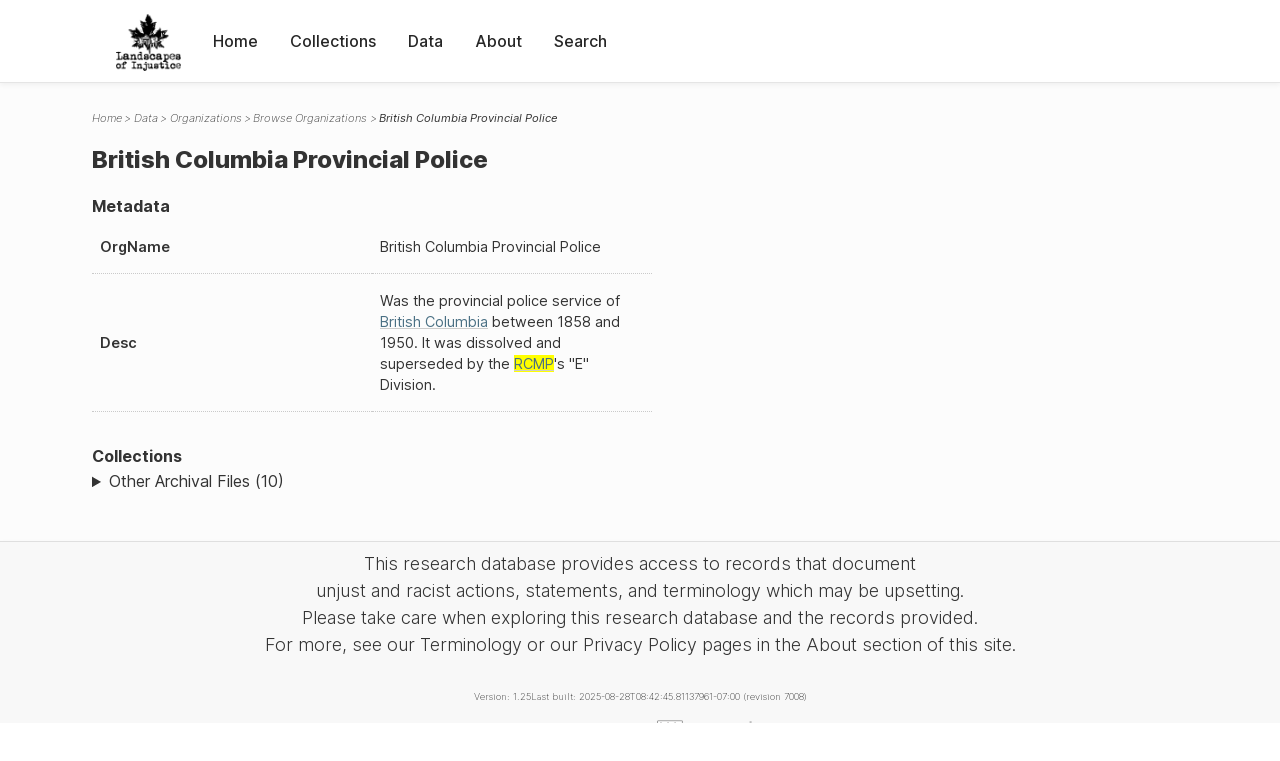

--- FILE ---
content_type: text/html; charset=UTF-8
request_url: https://loi.uvic.ca/archive/bcpp1.html?ref=rcmp1
body_size: 7643
content:
<!DOCTYPE html><html xmlns="http://www.w3.org/1999/xhtml" id="bcpp1" lang="en" xml:lang="en"><head><meta http-equiv="Content-Type" content="text/html; charset=UTF-8"/><meta name="viewport" content="width=device-width, initial-scale=1"/><meta name="google" content="notranslate"/><title>British Columbia Provincial Police</title><link rel="stylesheet" href="css/style.css"/><script src="js/loi.js"></script><script src="js/ux.js"></script><script src="js/loi-media.js"></script><meta name="docTitle" class="staticSearch_docTitle globalMeta" content="Organizations: British Columbia Provincial Police"/><meta class="staticSearch_desc globalMeta" name="Document Type" content="Organizations"/></head><body><div id="pageContainer"><header data-state="closed" id="headerTopNav"><nav id="topNav"><div id="topNavLogoContainer"><button class="topNavMobile topNavToggler"><span class="lineContainer"><span class="topNavTopBar"></span><span class="topNavBottomBar"></span></span></button><div id="topNavHeader"><a href="index.html" title="Go to home page"><img alt="Landscapes of Injustice" id="topNavLogo" src="images/navLogo.png"/></a></div></div><div id="navItemsWrapper"><div data-el="div" id="menuHeader"><div data-el="list"><div data-el="item"><a href="index.html" data-el="ref" data-target="index.xml">Home</a></div><div data-el="item"><a href="loiCollection.html" data-el="ref" data-target="loiCollection.xml">Collections</a></div><div data-el="item"><a href="loiData.html" data-el="ref" data-target="loiData.xml">Data</a></div><div data-el="item"><a href="loiAbout.html" data-el="ref" data-target="loiAbout.xml">About</a></div><div data-el="item"><a href="search.html" data-el="ref" data-target="search.xml">Search</a></div></div></div></div></nav></header><main class="loiDatasetOrg loiDataOrganizations singleCol"><header id="main_header"><ul class="breadcrumb"><li><a href="index.html">Home</a></li><li><a href="loiData.html">Data</a></li><li><a href="loiDataOrganizations.html">Organizations</a></li><li><a href="loiDataOrganizations_index.html">Browse Organizations</a></li><li class="current">British Columbia Provincial Police</li></ul><h1>British Columbia Provincial Police</h1></header><article id="centerCol"><h2 class="sr-only">British Columbia Provincial Police</h2><div id="text" data-el="text" class="loiDatasetOrg loiDataOrganizations"><div data-el="body"><div data-el="div" id="bcpp1_metadata"><h3 data-el="head">Metadata</h3><div class="tableContainer"><table data-el="table"><tbody><tr data-el="row"><td data-el="cell" data-role="label">OrgName</td><td data-el="cell" data-role="data">British Columbia Provincial Police</td></tr><tr data-el="row"><td data-el="cell" data-role="label">Desc</td><td data-el="cell" data-role="data">Was the provincial police service of <a href="brit1.html" data-el="placeName" data-ref="placeography.xml#brit1">British Columbia</a> between 1858 and 1950. It was dissolved and superseded by the <a href="rcmp1.html" data-el="orgName" data-ref="orgography.xml#rcmp1">RCMP</a>'s "E" Division.</td></tr></tbody></table></div></div><div data-el="div" id="bcpp1_docsMentioned"><div data-el="div"><h4 data-el="head">Collections</h4><details data-el="div" data-n="1" data-type="details" id="bcpp1_loiCollectionArchivalFiles"><summary>Other Archival Files (10)</summary><div data-el="list"><div data-el="item"><a href="uvic_vs_1941_07_01.html?ref=bcpp1" data-el="ref" data-target="uvic_vs_1941_07_01.xml">Japanese Property Holdings in Vancouver Will Be Probed</a></div><div data-el="item"><a href="bca_f0_gr0419_box_515_file_11.html?ref=bcpp1" data-el="ref" data-target="bca_f0_gr0419_box_515_file_11.xml">Rex vs. Daniel Ralston McKenzie</a></div><div data-el="item"><a href="bca_pr0403_ms1134_box_2_file_1.html?ref=bcpp1" data-el="ref" data-target="bca_pr0403_ms1134_box_2_file_1.xml">T.W.S. Parsons Scrapbook</a></div><div data-el="item"><a href="bca_pr0403_ms1134_box_2.html?ref=bcpp1" data-el="ref" data-target="bca_pr0403_ms1134_box_2.xml"><span data-staticSearch-stem="pr0403" data-ss-retain="true" data-el="idno" data-type="radTitleProper">PR0403</span> <span data-staticSearch-stem="ms1134" data-ss-retain="true" data-el="idno" data-type="radTitleProper">MS1134</span> BOX 2</a></div><div data-el="item"><a href="bca_f0_gr1222_box_159_file_01.html?ref=bcpp1" data-el="ref" data-target="bca_f0_gr1222_box_159_file_01.xml">Calls for Japanese Canadian Internment</a></div><div data-el="item"><a href="bca_f0_gr0429_box_07_file_3.html?ref=bcpp1" data-el="ref" data-target="bca_f0_gr0429_box_07_file_3.xml">Japanese Constables on Fraser River</a></div><div data-el="item"><a href="bca_pr0403.html?ref=bcpp1" data-el="ref" data-target="bca_pr0403.xml">Thomas William Parsons Fonds</a></div><div data-el="item"><a href="bca_pr0403_ms1134.html?ref=bcpp1" data-el="ref" data-target="bca_pr0403_ms1134.xml">Thomas Parsons Offical and Private Records</a></div><div data-el="item"><a href="uvic_vs_1942_02_06.html?ref=bcpp1" data-el="ref" data-target="uvic_vs_1942_02_06.xml">Cameras Rounded Up From Japs On Vancouver Island</a></div><div data-el="item"><a href="bca_f0_gr0268_box_12_file_10.html?ref=bcpp1" data-el="ref" data-target="bca_f0_gr0268_box_12_file_10.xml">A.R.P Personal [Personnel]</a></div></div></details></div></div></div></div><div id="appendix"><div data-el="div" id="appendix_terminology"><div data-el="div"><h2 data-el="head">Terminology</h2><div data-el="p">Readers of these historical materials will encounter derogatory references to Japanese Canadians and euphemisms used to obscure the intent and impacts of the internment and dispossession. While these are important realities of the history, the Landscapes of Injustice Research Collective urges users to carefully consider their own terminological choices in writing and speaking about this topic today as we confront past injustice. See our statement on terminology, and related sources <a href="terminology.html" data-el="ref" data-target="doc:terminology">here</a>.</div></div></div></div></article></main><div id="overlayTopNav" class="topNavToggler" data-state="closed"></div><div id="overlayModal" class="modalTogger" data-state="closed"></div><div id="overlayLeftNav" class="leftNavToggler" data-state="closed"></div><div id="popup"><div id="popupCloser"><button class="popupCloser modalToggler"><svg xmlns="http://www.w3.org/2000/svg" height="22" viewBox="0 0 38 38" width="22">
    <path d="M5.022.886L19.47 15.333 33.916.886a2 2 0 012.829 0l.903.903a2 2 0 010 2.829L23.201 19.065 37.648 33.51a2 2 0 010 2.829l-.903.904a2 2 0 01-2.829 0L19.47 22.797 5.022 37.244a2 2 0 01-2.828 0l-.904-.904a2 2 0 010-2.829l14.447-14.446L1.29 4.618a2 2 0 010-2.829l.904-.903a2 2 0 012.828 0z" fill-rule="evenodd"></path>
</svg></button></div><div id="popupContent"></div></div><footer><div id="footerContent"><p class="splashDescription">This research database provides access to records that document <br/>unjust and racist actions, statements, and terminology which may be upsetting. <br/>
            		Please take care when exploring this research database and the records provided. <br/>
            		For more, see our Terminology or our Privacy Policy pages in the About section of this site. 
             	</p><ul class="buildData"><li>Version: 1.25
</li><li>Last built: 2025-08-28T08:42:45.81137961-07:00 (revision 7008)</li></ul><a href="https://www.sshrc-crsh.gc.ca/"><img alt="Social Sciences and Humanities Research Council" id="sshrc" src="images/sshrcLogo.png"/></a><a href="https://www.hcmc.uvic.ca"><img alt="Humanities Computing Media Centre" id="hcmc" src="images/hcmcLogo.png"/></a></div></footer></div></body></html>